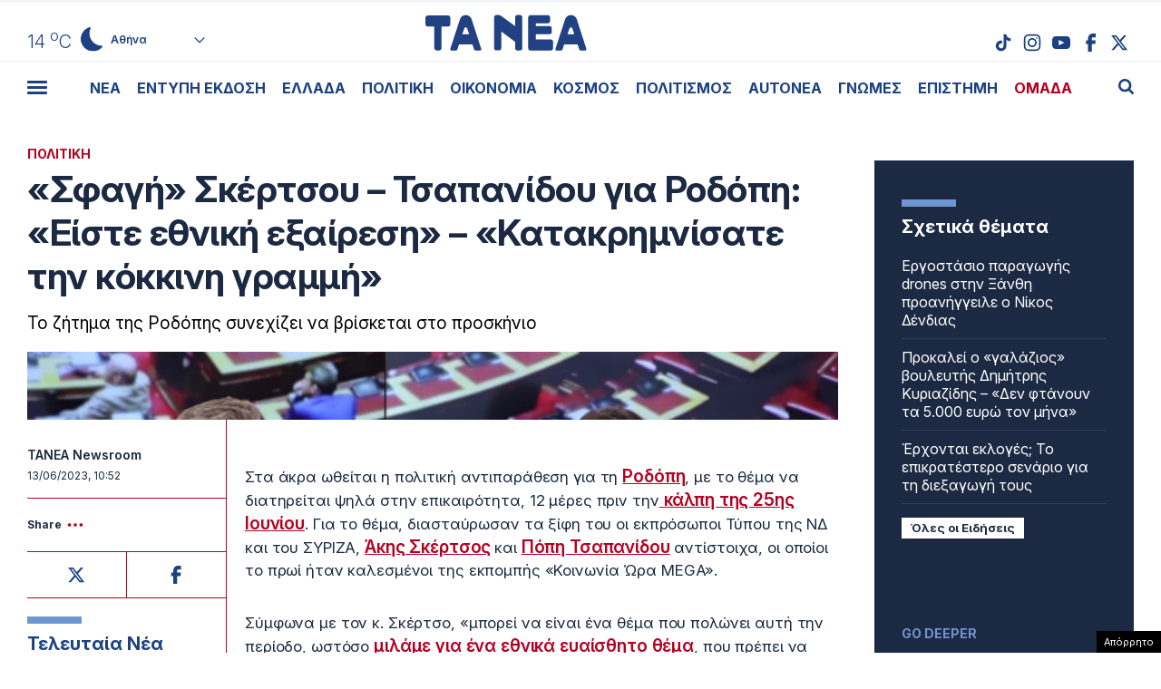

--- FILE ---
content_type: text/html; charset=UTF-8
request_url: https://www.tanea.gr/wp-content/themes/whsk_taneagr/weather_api.php
body_size: 445
content:
{"time":"202511150305","exp_time":"202511150605","cities":[{"cityName":"\u0391\u03b8\u03ae\u03bd\u03b1","cityCode":"Athens,GR","cityslug":"athensgr"},{"cityName":"\u0398\u03b5\u03c3\u03c3\u03b1\u03bb\u03bf\u03bd\u03af\u03ba\u03b7","cityCode":"Thessaloniki,GR","cityslug":"thessalonikigr"},{"cityName":"\u03a0\u03ac\u03c4\u03c1\u03b1","cityCode":"P\u00e1trai,GR","cityslug":"patragr"},{"cityName":"\u03a3\u03c0\u03ac\u03c1\u03c4\u03b7","cityCode":"Sparti,GR","cityslug":"spartigr"},{"cityName":"\u0399\u03c9\u03ac\u03bd\u03bd\u03b9\u03bd\u03b1","cityCode":"Ioannina,GR","cityslug":"ioanninagr"},{"cityName":"\u0397\u03c1\u03ac\u03ba\u03bb\u03b5\u03b9\u03bf","cityCode":"Heraklion,GR","cityslug":"herakliongr"},{"cityName":"\u039b\u03ac\u03c1\u03b9\u03c3\u03b1","cityCode":"Larissa,GR","cityslug":"larissagr"},{"cityName":"\u0392\u03cc\u03bb\u03bf\u03c2","cityCode":"Volos,GR","cityslug":"volosgr"},{"cityName":"\u039a\u03b1\u03b2\u03ac\u03bb\u03b1","cityCode":"Kavala,GR","cityslug":"kavalagr"},{"cityName":"\u0391\u03bb\u03b5\u03be\u03b1\u03bd\u03b4\u03c1\u03bf\u03cd\u03c0\u03bf\u03bb\u03b7","cityCode":"Alexandroupoli,GR","cityslug":"alexandroupoligr"},{"cityName":"\u03a3\u03ad\u03c1\u03c1\u03b5\u03c2","cityCode":"Serres,GR","cityslug":"serresgr"},{"cityName":"\u039a\u03b1\u03bb\u03b1\u03bc\u03ac\u03c4\u03b1","cityCode":"Kalamata,GR","cityslug":"kalamatagr"},{"cityName":"\u03a1\u03cc\u03b4\u03bf\u03c2","cityCode":"Rhodes,GR","cityslug":"rhodesgr"}],"weather":{"athensgr":{"temp_num":14,"temp_min":12,"temp_max":15,"temp_ico":"\/wp-content\/themes\/whsk_taneagr\/common\/imgs\/weather\/01n.svg"},"thessalonikigr":{"temp_num":11,"temp_min":10,"temp_max":13,"temp_ico":"\/wp-content\/themes\/whsk_taneagr\/common\/imgs\/weather\/02n.svg"},"patragr":{"temp_num":14,"temp_min":9,"temp_max":14,"temp_ico":"\/wp-content\/themes\/whsk_taneagr\/common\/imgs\/weather\/01n.svg"},"spartigr":{"temp_num":13,"temp_min":13,"temp_max":13,"temp_ico":"\/wp-content\/themes\/whsk_taneagr\/common\/imgs\/weather\/01n.svg"},"ioanninagr":{"temp_num":2,"temp_min":2,"temp_max":2,"temp_ico":"\/wp-content\/themes\/whsk_taneagr\/common\/imgs\/weather\/03n.svg"},"herakliongr":{"temp_num":13,"temp_min":13,"temp_max":13,"temp_ico":"\/wp-content\/themes\/whsk_taneagr\/common\/imgs\/weather\/02n.svg"},"larissagr":{"temp_num":6,"temp_min":6,"temp_max":6,"temp_ico":"\/wp-content\/themes\/whsk_taneagr\/common\/imgs\/weather\/02n.svg"},"volosgr":{"temp_num":9,"temp_min":9,"temp_max":9,"temp_ico":"\/wp-content\/themes\/whsk_taneagr\/common\/imgs\/weather\/01n.svg"},"kavalagr":{"temp_num":13,"temp_min":13,"temp_max":13,"temp_ico":"\/wp-content\/themes\/whsk_taneagr\/common\/imgs\/weather\/01n.svg"},"alexandroupoligr":{"temp_num":6,"temp_min":6,"temp_max":6,"temp_ico":"\/wp-content\/themes\/whsk_taneagr\/common\/imgs\/weather\/01n.svg"},"serresgr":{"temp_num":8,"temp_min":8,"temp_max":8,"temp_ico":"\/wp-content\/themes\/whsk_taneagr\/common\/imgs\/weather\/01n.svg"},"kalamatagr":{"temp_num":15,"temp_min":12,"temp_max":15,"temp_ico":"\/wp-content\/themes\/whsk_taneagr\/common\/imgs\/weather\/01n.svg"},"rhodesgr":{"temp_num":18,"temp_min":18,"temp_max":19,"temp_ico":"\/wp-content\/themes\/whsk_taneagr\/common\/imgs\/weather\/01n.svg"}}}

--- FILE ---
content_type: text/html; charset=utf-8
request_url: https://www.google.com/recaptcha/api2/aframe
body_size: 268
content:
<!DOCTYPE HTML><html><head><meta http-equiv="content-type" content="text/html; charset=UTF-8"></head><body><script nonce="bZ5NuKrs6K4qVZf-Ofl93w">/** Anti-fraud and anti-abuse applications only. See google.com/recaptcha */ try{var clients={'sodar':'https://pagead2.googlesyndication.com/pagead/sodar?'};window.addEventListener("message",function(a){try{if(a.source===window.parent){var b=JSON.parse(a.data);var c=clients[b['id']];if(c){var d=document.createElement('img');d.src=c+b['params']+'&rc='+(localStorage.getItem("rc::a")?sessionStorage.getItem("rc::b"):"");window.document.body.appendChild(d);sessionStorage.setItem("rc::e",parseInt(sessionStorage.getItem("rc::e")||0)+1);localStorage.setItem("rc::h",'1763174440785');}}}catch(b){}});window.parent.postMessage("_grecaptcha_ready", "*");}catch(b){}</script></body></html>

--- FILE ---
content_type: application/javascript
request_url: https://www.tanea.gr/wp-content/themes/whsk_taneagr/common/js/single.js?ver=1.4.1
body_size: 635
content:
$(".wp-caption").removeAttr('style');

$('iframe[src*="megatv.com/embed/"]').wrap("<div class='wrap-video-container'></div>");
$('iframe[src*="youtube"]').wrap("<div class='wrap-video-container'></div>");
$('iframe[src*="facebook"]').wrap("<div class='wrap-facebook'></div>");
$('iframe[src*="instagram"]').wrap("<div class='wrap-instagram'></div>");
// $('iframe[src*="webtools"]').wrap("<div class='wrap-video-container'></div>");

$('iframe[src*="webtools"][width="400"]').wrap("<div class='wrap-video-containerx'></div>");
$('iframe[src*="webtools"]').not('[width="400"]').wrap("<div class='wrap-video-container'></div>");

$('iframe[src*="player.glomex"]').wrap("<div class='wrap-video-container'></div>");  

 $(".main-content img").each(function(){
  var $this = $(this);
  if ($this.width() > $this.height()) {
    $this.addClass("horizontal");
  } else{
    $this.addClass("vertical");
  }
});

/*
// Get the first letter of the content inside the div with class 'main-content'
var mainContentDiv = document.querySelector('.main-content');
var content = mainContentDiv.innerHTML;
var firstLetter = content.trim().charAt(3).toUpperCase();

// Add a class to the first letter
var firstLetterElement = document.createElement('em');
firstLetterElement.innerHTML = firstLetter;
firstLetterElement.classList.add('highlight');
mainContentDiv.innerHTML = content.replace(firstLetter, firstLetterElement.outerHTML);
*/ 


// function rearrangeItems() {
  // Code to rearrange items goes here
  if (window.innerWidth < 1023) {
    // Append DIV1 to DIV2 for smaller screens
    document.getElementById("touch-meta").appendChild(document.getElementById("article-sidepanel"));
    document.getElementById("touch-related").appendChild(document.getElementById("article-helper"));    
  } 
// else {
//     document.getElementById("append-article-sidepanel").appendChild(document.getElementById("article-sidepanel"));
//   }
// }

// window.addEventListener("resize", rearrangeItems);


$("#ShareButton").click(function() {
  $(".social-share-exp-row").toggleClass("expand-social");
});

// if ($(window).width() < 767) {
//   $('#latest__in').appendTo('#append_latesin');
// }

--- FILE ---
content_type: application/javascript; charset=utf-8
request_url: https://fundingchoicesmessages.google.com/f/AGSKWxVWuvUgKGXqNnK1Hkyasapgpmj51QnFehfRfreVFTXID7AYF8BoS1jlG2YfaqjkWL0lSjMBEiXWzUe5hQufGbkT_hxhqPjGWyIajrbJReqcYVdIcisDIV43EyOU7Sh0ePusoP4kAm0Asmy07X2jveIoaxwJu4-BiaOfEsMLjZRX1zSRC3wUOtki-BMq/_/adver_hor./embed-ad-/adv.png/adsame._left_ad.
body_size: -1288
content:
window['71764904-2def-401c-a4aa-972fd15cdf74'] = true;

--- FILE ---
content_type: image/svg+xml
request_url: https://www.tanea.gr/wp-content/themes/whsk_taneagr/common/imgs/weather/01n.svg
body_size: 1669
content:
<?xml version="1.0" encoding="UTF-8"?>
<svg width="11.861245px" height="13.0967914px" viewBox="0 0 11.861245 13.0967914" version="1.1" xmlns="http://www.w3.org/2000/svg" xmlns:xlink="http://www.w3.org/1999/xlink">
    <title>B1112EE6-1F61-4A08-B5B0-F9C79FA640F2</title>
    <g id="Mobile" stroke="none" stroke-width="1" fill="none" fill-rule="evenodd">
        <g id="Icons-etc" transform="translate(-34.3002, -242.9207)" fill="#1C4182">
            <g id="clear-night" transform="translate(34.3002, 242.9207)">
                <path d="M11.373797,10.0798575 C10.3703464,10.0639152 9.33109049,9.8254211 8.31971893,9.28498394 C6.27295535,8.19591438 4.91789133,6.08557801 4.78593971,3.78054085 C4.72199243,2.63986694 4.93785473,1.60265783 5.34961594,0.688441245 C5.50739119,0.333741343 5.21322084,-0.0490656458 4.84879221,0.00516374361 C4.82548012,0.00862110728 4.80184603,0.0136791023 4.77801874,0.0208499306 C4.44849386,0.120921401 4.1283711,0.246154796 3.81964679,0.393861055 C3.80547922,0.400647732 3.79156924,0.407818561 3.77746606,0.414669263 C3.70443866,0.450139253 3.63231283,0.487017799 3.56083098,0.524984774 C3.53404139,0.539262405 3.5072518,0.553540037 3.4806554,0.56820182 C3.41548456,0.603927911 3.3511509,0.640870482 3.28733242,0.678709407 C3.26595226,0.691386407 3.24418572,0.703551205 3.22293436,0.716420281 C3.14153521,0.765911802 3.06135962,0.817067979 2.9823432,0.869824787 C2.96076985,0.884166444 2.93971168,0.899212379 2.91833152,0.913874162 C2.85696017,0.955810702 2.7961684,0.998579572 2.7363426,1.0425009 C2.71386768,1.05895539 2.69152155,1.07553793 2.66930422,1.09224852 C2.60136427,1.14340469 2.53426149,1.19558528 2.46838227,1.24923844 C2.45936654,1.25660134 2.45015762,1.26370814 2.44114189,1.27107105 C2.36000033,1.33765731 2.28046872,1.40629238 2.20254707,1.47678419 C2.12462542,1.54721197 2.04837811,1.61943245 1.97386955,1.69338162 C1.97161562,1.69568653 1.96936169,1.69799144 1.96704336,1.70023232 C1.51599934,2.14860117 1.12619787,2.66291603 0.815348427,3.23312493 C0.813545281,3.23639022 0.811870932,3.23965551 0.810132184,3.2429208 C0.766019512,3.32384872 0.724160772,3.40612117 0.683332401,3.48903387 C0.670967973,3.51432384 0.658732341,3.53967784 0.646689904,3.56515989 C0.617839572,3.62566376 0.5903416,3.6868719 0.563358812,3.74833614 C0.547967676,3.78361406 0.532061354,3.81863587 0.5172498,3.85423391 C0.497093207,3.9023809 0.478482167,3.9512962 0.459420341,4.00001941 C0.418978358,4.10399643 0.380468318,4.20918992 0.344984986,4.31604806 C0.339768743,4.33167023 0.334166111,4.34716434 0.329078664,4.36285052 C0.306281751,4.4332783 0.284901594,4.50447438 0.264358613,4.57605462 C0.259593156,4.59257313 0.2548277,4.60909165 0.250191039,4.62567419 C0.229390465,4.70013556 0.20962026,4.77510913 0.191266813,4.85078698 C0.189399269,4.85872611 0.187660521,4.86666524 0.185792978,4.87454035 C0.135176101,5.08678406 0.0948629147,5.30286929 0.0652398064,5.52241188 C0.0573188448,5.58093096 0.049140291,5.63938602 0.0427648829,5.6984173 C0.0398025721,5.72485973 0.0374198438,5.75149424 0.0347151252,5.77806472 C0.0301428629,5.82358667 0.0247334257,5.86872448 0.0209983381,5.91463058 C-0.0110074984,6.32016654 -0.00701481863,6.72538236 0.0370334555,7.1189456 C0.389870435,10.4771982 3.24907997,13.0967914 6.72032868,13.0967914 C7.30004003,13.0967914 7.8625571,13.0238026 8.39918614,12.8865325 C9.6863102,12.5568024 10.8580973,11.8562381 11.7415099,10.874731 C11.7704891,10.8425903 11.792642,10.8082087 11.8108666,10.7729308 C11.9662592,10.4719481 11.7458246,10.0833148 11.373797,10.0798575" id="Fill-4"></path>
            </g>
        </g>
    </g>
</svg>

--- FILE ---
content_type: image/svg+xml
request_url: https://www.tanea.gr/wp-content/themes/whsk_taneagr/common/imgs/search.svg
body_size: 703
content:
<?xml version="1.0" encoding="UTF-8"?>
<svg width="17px" height="17px" viewBox="0 0 17 17" version="1.1" xmlns="http://www.w3.org/2000/svg" xmlns:xlink="http://www.w3.org/1999/xlink">
    <title>2874A467-380D-47D1-A3B2-7C178C38C435</title>
    <g id="Page-1" stroke="none" stroke-width="1" fill="none" fill-rule="evenodd">
        <g id="HOMEPAGE" transform="translate(-1185.000000, -28.000000)" fill="#1C4182" fill-rule="nonzero">
            <g id="search" transform="translate(1185.000000, 28.000000)">
                <path d="M11.75,7.125 C11.75,5.85174851 11.2974795,4.76260231 10.3924386,3.85756138 C9.48739769,2.95252046 8.39825149,2.5 7.125,2.5 C5.85174851,2.5 4.76260231,2.95252046 3.85756138,3.85756138 C2.95252046,4.76260231 2.5,5.85174851 2.5,7.125 C2.5,8.39825149 2.95252046,9.48739769 3.85756138,10.3924386 C4.76260231,11.2974795 5.85174851,11.75 7.125,11.75 C8.39825149,11.75 9.48739769,11.2974795 10.3924386,10.3924386 C11.2974795,9.48739769 11.75,8.39825149 11.75,7.125 Z M17,15.6923077 C17,16.0464744 16.8705929,16.3529647 16.6117788,16.6117788 C16.3529647,16.8705929 16.0464744,17 15.6923077,17 C15.3245192,17 15.0180288,16.8705929 14.7728365,16.6117788 L11.2686298,13.1177885 C10.0494792,13.9623397 8.69070513,14.3846154 7.19230769,14.3846154 C6.21834936,14.3846154 5.28695913,14.195613 4.39813702,13.8176082 C3.5093149,13.4396034 2.74308894,12.9287861 2.09945913,12.2851562 C1.45582933,11.6415264 0.945012019,10.8753005 0.567007212,9.98647837 C0.189002404,9.09765625 0,8.16626603 0,7.19230769 C0,6.21834936 0.189002404,5.28695913 0.567007212,4.39813702 C0.945012019,3.5093149 1.45582933,2.74308894 2.09945913,2.09945913 C2.74308894,1.45582933 3.5093149,0.945012019 4.39813702,0.567007212 C5.28695913,0.189002404 6.21834936,0 7.19230769,0 C8.16626603,0 9.09765625,0.189002404 9.98647837,0.567007212 C10.8753005,0.945012019 11.6415264,1.45582933 12.2851562,2.09945913 C12.9287861,2.74308894 13.4396034,3.5093149 13.8176082,4.39813702 C14.195613,5.28695913 14.3846154,6.21834936 14.3846154,7.19230769 C14.3846154,8.69070513 13.9623397,10.0494792 13.1177885,11.2686298 L16.6219952,14.7728365 C16.8739984,15.0248397 17,15.3313301 17,15.6923077 Z" id="Shape"></path>
            </g>
        </g>
    </g>
</svg>